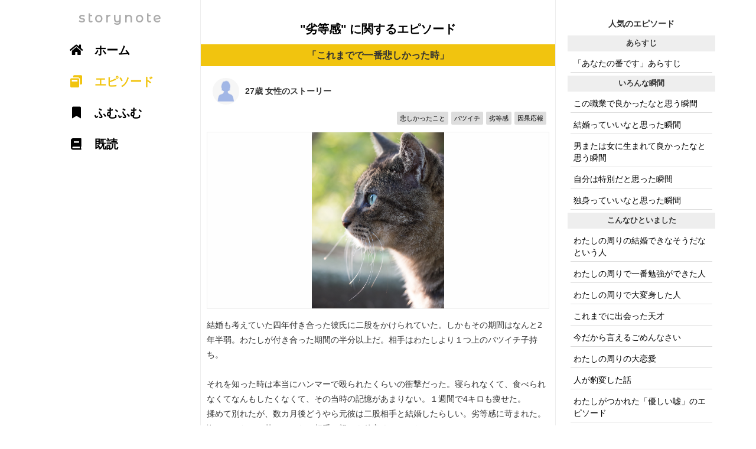

--- FILE ---
content_type: text/html; charset=UTF-8
request_url: https://storynote.me/keyword?q=%E5%8A%A3%E7%AD%89%E6%84%9F
body_size: 5693
content:
<!DOCTYPE html>
<html lang="ja">
<head>
<!-- Global site tag (gtag.js) - Google Analytics -->
<script async src="https://www.googletagmanager.com/gtag/js?id=UA-46523175-36"></script>
<script>
  window.dataLayer = window.dataLayer || [];
  function gtag(){dataLayer.push(arguments);}
  gtag('js', new Date());

  gtag('config', 'UA-46523175-36');
</script>
<title>「劣等感」に関するエピソード - storynote</title>
<meta charset="UTF-8" />
<meta name="description" content="私は結婚して17年、不妊治療したものの子供には恵まれませんでしたでも結婚当初から10年ちかく、まわりからの「子供が生まれました」や子供の写真入り年賀状で涙の正月を迎えていました子供がいる人と会っても子供に関する話ばかりで自分が劣等感につつまれて憂鬱になるだけなので距離を置いていましたそれから何年かたって一人は離婚別の人は子供が大きくなったし、もともと夫婦仲があまりよくないようで家庭内別居状態別の人は、住宅ローン払いながら子供にお金がかかるためパートで頑張ってるようです一方私は専業主婦（時々アルバイトしています）夫婦仲も良好！住宅ローンおわりました！！相手に対して直接何かしたというものではありませんが、私の中で見返したと感じています今年、「夫婦仲良く行った旅行が楽しかった！」と年賀状を送ったら返事がありませんでした今まで苦々しい思いをしていたので今年の正月は格別でした来年の年賀状も張り切って作ります" />
<meta name="keywords" content="エピソード,ストーリー, 劣等感" />
<meta name="viewport" content="width=device-width, initial-scale=1.0, minimum-scale=1.0, maximum-scale=1.0, user-scalable=no">

<!-- facebook -->
<meta property="og:title" content="「劣等感」に関するエピソード  - storynote">
<meta property="og:type" content="website">
<meta property="og:description" content="私は結婚して17年、不妊治療したものの子供には恵まれませんでしたでも結婚当初から10年ちかく、まわりからの「子供が生まれました」や子供の写真入り年賀状で涙の正月を迎えていました子供がいる人と会っても子供に関する話ばかりで自分が劣等感につつまれて憂鬱になるだけなので距離を置いていましたそれから何年かたって一人は離婚別の人は子供が大きくなったし、もともと夫婦仲があまりよくないようで家庭内別居状態別の人は、住宅ローン払いながら子供にお金がかかるためパートで頑張ってるようです一方私は専業主婦（時々アルバイトしています）夫婦仲も良好！住宅ローンおわりました！！相手に対して直接何かしたというものではありませんが、私の中で見返したと感じています今年、「夫婦仲良く行った旅行が楽しかった！」と年賀状を送ったら返事がありませんでした今まで苦々しい思いをしていたので今年の正月は格別でした来年の年賀状も張り切って作ります">
<meta property="og:url" content="https://storynote.me/keyword?q=劣等感">
<meta property="og:image" content="https://storynote.me/common/og/og_32.png">
<meta property="og:site_name" content="storynote">
<meta property="og:email" content="info@storynote.me">
<meta name="twitter:card" content="summary_large_image" />
<meta name="twitter:site:id" content="@storynote_jp">
<meta name="twitter:creator" content="@storynote_jp">            
<!-- facebook -->

<!-- icon -->
<link rel="apple-touch-icon" sizes="57x57" href="/common/icon/apple-icon-57x57.png">
<link rel="apple-touch-icon" sizes="60x60" href="/common/icon/apple-icon-60x60.png">
<link rel="apple-touch-icon" sizes="72x72" href="/common/icon/apple-icon-72x72.png">
<link rel="apple-touch-icon" sizes="76x76" href="/common/icon/apple-icon-76x76.png">
<link rel="apple-touch-icon" sizes="114x114" href="common/icon/apple-icon-114x114.png">
<link rel="apple-touch-icon" sizes="120x120" href="/common/icon/apple-icon-120x120.png">
<link rel="apple-touch-icon" sizes="144x144" href="/common/icon/apple-icon-144x144.png">
<link rel="apple-touch-icon" sizes="152x152" href="/common/icon/apple-icon-152x152.png">
<link rel="apple-touch-icon" sizes="180x180" href="/common/icon/apple-icon-180x180.png">
<link rel="icon" type="image/png" sizes="192x192"  href="/common/icon/android-icon-192x192.png">
<link rel="icon" type="image/png" sizes="32x32" href="/common/icon/favicon-32x32.png">
<link rel="icon" type="image/png" sizes="96x96" href="/common/icon/favicon-96x96.png">
<link rel="icon" type="image/png" sizes="16x16" href="/common/icon/favicon-16x16.png">
<link rel="manifest" href="/common/icon/manifest.json">
<meta name="msapplication-TileColor" content="#ffffff">
<meta name="msapplication-TileImage" content="/common/icon/ms-icon-144x144.png">
<meta name="theme-color" content="#ffffff">
<!-- //icon -->   
<link href="https://fonts.googleapis.com/css?family=Montserrat+Alternates&display=swap" rel="stylesheet">
<link rel="stylesheet" href="https://use.fontawesome.com/releases/v5.7.2/css/all.css" integrity="sha384-fnmOCqbTlWIlj8LyTjo7mOUStjsKC4pOpQbqyi7RrhN7udi9RwhKkMHpvLbHG9Sr" crossorigin="anonymous">          
<script src="https://code.jquery.com/jquery-latest.min.js" type="text/javascript"></script>
<link rel="stylesheet" href="https://maxcdn.bootstrapcdn.com/bootstrap/3.3.5/css/bootstrap.min.css">
<script src="https://maxcdn.bootstrapcdn.com/bootstrap/3.3.5/js/bootstrap.min.js"></script>
<link rel="stylesheet" href="css/style.css" />
</head>
<body>
  <header>"劣等感" に関するエピソード</header>            
  <!-- main -->
  <div id="main">
<!-- note --><div class="note"><h1 class="note_title">「これまでで一番悲しかった時」</h1><!-- note body --><div class="note_body"><span class="profile"><span class="profile_icon" style="background-image:url(./common/icon/f.png)"></span><span class="profile_text">27歳 女性のストーリー</span></span><hr><div class=theme_tag_area><a href="https://storynote.me/keyword?q=悲しかったこと"><span class=theme_tag>悲しかったこと</span></a><a href="https://storynote.me/keyword?q=バツイチ"><span class=theme_tag>バツイチ</span></a><a href="https://storynote.me/keyword?q=劣等感"><span class=theme_tag>劣等感</span></a><a href="https://storynote.me/keyword?q=因果応報"><span class=theme_tag>因果応報</span></a></div><div style="background-image:url(https://storynote.me/img/episode/1138.jpg);" class="sashie"></div>結婚も考えていた四年付き合った彼氏に二股をかけられていた。しかもその期間はなんと2年半弱。わたしが付き合った期間の半分以上だ。相手はわたしより１つ上のバツイチ子持ち。<br />
<br />
それを知った時は本当にハンマーで殴られたくらいの衝撃だった。寝られなくて、食べられなくてなんもしたくなくて、その当時の記憶があまりない。１週間で4キロも痩せた。<br />
揉めて別れたが、数カ月後どうやら元彼は二股相手と結婚したらしい。劣等感に苛まれた。悔しかったし、苦しかった。相手の親とも仲良くしていたのに、、、。<br />
 <br />
だがそんな信用できない相手と一生を添い遂げるのは精神的に無理だ。心が死んでしまう。当時は辛かったが（今も時々辛い）もっと素敵な相手に出会うべく女磨きに精を出している。とりあえずその元彼には因果応報があることを期待している。<div class="note_body_footer"><button id="iine_1138"class="btn btn_iine" onclick=post_iine(1138,"819f3d7114e9aa855f9adce508279b96")>ふむふむ<span id='iine_num_1138'></span></button><a href="http://twitter.com/share?url=https://storynote.me/1138&text=「人を見返してやった話」&hashtags=エピソード" target="_blank"><img src="https://storynote.me/common/icon/tweet.png" alt="ツイート" height=34></a></div></div><!-- /note body --><!-- note --><div class="note"><h1 class="note_title">「人を見返してやった話」</h1><!-- note body --><div class="note_body"><span class="profile"><span class="profile_icon" style="background-image:url(./common/icon/f.png)"></span><span class="profile_text">46歳 女性のストーリー</span></span><hr><div class=theme_tag_area><a href="https://storynote.me/keyword?q=見返した話"><span class=theme_tag>見返した話</span></a><a href="https://storynote.me/keyword?q=劣等感"><span class=theme_tag>劣等感</span></a><a href="https://storynote.me/keyword?q=パート"><span class=theme_tag>パート</span></a><a href="https://storynote.me/keyword?q=写真入り年賀状"><span class=theme_tag>写真入り年賀状</span></a><a href="https://storynote.me/keyword?q=家庭内別居状態"><span class=theme_tag>家庭内別居状態</span></a><a href="https://storynote.me/keyword?q=不妊治療"><span class=theme_tag>不妊治療</span></a><a href="https://storynote.me/keyword?q=年賀状"><span class=theme_tag>年賀状</span></a></div><div style="background-image:url(https://storynote.me/img/episode/1355.jpg);" class="sashie"></div>私は結婚して17年、不妊治療したものの子供には恵まれませんでした<br />
<br />
でも結婚当初から10年ちかく、まわりからの「子供が生まれました」や子供の写真入り年賀状で涙の正月を迎えていました<br />
<br />
子供がいる人と会っても子供に関する話ばかりで自分が劣等感につつまれて憂鬱になるだけなので距離を置いていました<br />
<br />
それから何年かたって一人は離婚<br />
別の人は子供が大きくなったし、もともと夫婦仲があまりよくないようで家庭内別居状態<br />
別の人は、住宅ローン払いながら子供にお金がかかるためパートで頑張ってるようです<br />
<br />
一方私は<br />
専業主婦（時々アルバイトしています）<br />
夫婦仲も良好！<br />
住宅ローンおわりました！！<br />
<br />
相手に対して直接何かしたというものではありませんが、私の中で見返したと感じています<br />
今年、「夫婦仲良く行った旅行が楽しかった！」と年賀状を送ったら返事がありませんでした<br />
今まで苦々しい思いをしていたので今年の正月は格別でした<br />
<br />
来年の年賀状も張り切って作ります<br />
<div class="note_body_footer"><button id="iine_1355"class="btn btn_iine" onclick=post_iine(1355,"819f3d7114e9aa855f9adce508279b96")>ふむふむ <span id='iine_num_1355'>3</span></button><a href="http://twitter.com/share?url=https://storynote.me/1355&text=「人を見返してやった話」&hashtags=エピソード" target="_blank"><img src="https://storynote.me/common/icon/tweet.png" alt="ツイート" height=34></a></div></div><!-- /note body -->  </div>
  <button id="compose_button" onclick="location.href='https://storynote.me/compose?t=32'"><i class="fas fa-pencil-alt"></i></button>
  <div id="footer_menu" onclick="location.href='https://storynote.me/0'">
    別のエピソードを見る
  </div>
  <!-- /main -->
  <!-- sub_content_right -->
  <div id="sub_content_right">
    <div class="sub_content_right_inner">
    <div class="sub_content_title">
    人気のエピソード
    </div>
    <div>
      <div class='category_label'><strong>あらすじ</strong></div><a href="https://storynote.me/1221"><div class="sub_content_item">「あなたの番です」あらすじ</div></a><div class='category_label'><strong>いろんな瞬間</strong></div><a href="https://storynote.me/1779"><div class="sub_content_item">この職業で良かったなと思う瞬間</div></a><a href="https://storynote.me/1606"><div class="sub_content_item">結婚っていいなと思った瞬間</div></a><a href="https://storynote.me/1970"><div class="sub_content_item">男または女に生まれて良かったなと思う瞬間</div></a><a href="https://storynote.me/1591"><div class="sub_content_item">自分は特別だと思った瞬間</div></a><a href="https://storynote.me/1649"><div class="sub_content_item">独身っていいなと思った瞬間</div></a><div class='category_label'><strong>こんなひといました</strong></div><a href="https://storynote.me/193"><div class="sub_content_item">わたしの周りの結婚できなそうだなという人</div></a><a href="https://storynote.me/9"><div class="sub_content_item">わたしの周りで一番勉強ができた人</div></a><a href="https://storynote.me/94"><div class="sub_content_item">わたしの周りで大変身した人</div></a><a href="https://storynote.me/137"><div class="sub_content_item">これまでに出会った天才</div></a><a href="https://storynote.me/775"><div class="sub_content_item">今だから言えるごめんなさい</div></a><a href="https://storynote.me/374"><div class="sub_content_item">わたしの周りの大恋愛</div></a><a href="https://storynote.me/786"><div class="sub_content_item">人が豹変した話</div></a><a href="https://storynote.me/190"><div class="sub_content_item">わたしがつかれた「優しい嘘」のエピソード</div></a><a href="https://storynote.me/50"><div class="sub_content_item">わたしの周りで一番お金持ちの人</div></a><a href="https://storynote.me/174"><div class="sub_content_item">わたしが出会った「さすがにこれは厳しい」という言い訳</div></a><a href="https://storynote.me/1775"><div class="sub_content_item">あの人と縁を切ってよかった</div></a><div class='category_label'><strong>ノウハウ</strong></div><a href="https://storynote.me/1996"><div class="sub_content_item">業界ならではの話</div></a><a href="https://storynote.me/1944"><div class="sub_content_item">異性は知らないなと思う話</div></a><a href="https://storynote.me/2056"><div class="sub_content_item">○○の裏話</div></a><div class='category_label'><strong>人間関係</strong></div><a href="https://storynote.me/1480"><div class="sub_content_item">女って本当に恐いと思った瞬間</div></a><a href="https://storynote.me/2088"><div class="sub_content_item">一番ひどい友達からの裏切り</div></a><a href="https://storynote.me/1987"><div class="sub_content_item">家族に一番感謝したこと</div></a><a href="https://storynote.me/1419"><div class="sub_content_item">女同士って面倒くさいと思った話</div></a><div class='category_label'><strong>学んだこと</strong></div><a href="https://storynote.me/1892"><div class="sub_content_item">「こんなお金の稼ぎ方があるんだな」と思った事</div></a><a href="https://storynote.me/1272"><div class="sub_content_item">これまでの人生で悟ったこと</div></a><div class='category_label'><strong>思い出</strong></div><a href="https://storynote.me/460"><div class="sub_content_item">忘れられない先生の話</div></a><a href="https://storynote.me/953"><div class="sub_content_item">奇跡だと思った話</div></a><a href="https://storynote.me/1347"><div class="sub_content_item">人生最大の修羅場</div></a><a href="https://storynote.me/996"><div class="sub_content_item">今までで体験した一番怖い体験</div></a><a href="https://storynote.me/395"><div class="sub_content_item">お金さえあればと感じた瞬間</div></a><a href="https://storynote.me/725"><div class="sub_content_item">これまでに一番勇気を出した瞬間</div></a><a href="https://storynote.me/1165"><div class="sub_content_item">人を見返してやった話</div></a><a href="https://storynote.me/910"><div class="sub_content_item">とっておきのすべらない話</div></a><a href="https://storynote.me/162"><div class="sub_content_item">今までで一番感動した話</div></a><a href="https://storynote.me/1384"><div class="sub_content_item">これまでで一番悲しかった時</div></a><a href="https://storynote.me/946"><div class="sub_content_item">忘れられない夏休み</div></a><a href="https://storynote.me/543"><div class="sub_content_item">これまでで一番笑った話</div></a><a href="https://storynote.me/815"><div class="sub_content_item">どうしても許せないこと</div></a><a href="https://storynote.me/1290"><div class="sub_content_item">人生で一番運が良かったなと思う出来事</div></a><a href="https://storynote.me/1657"><div class="sub_content_item">一番の苦労話</div></a><a href="https://storynote.me/23"><div class="sub_content_item">これまでで一番驚いた話</div></a><a href="https://storynote.me/354"><div class="sub_content_item">死ぬかと思った話</div></a><a href="https://storynote.me/488"><div class="sub_content_item">人生で一番贅沢した話</div></a><a href="https://storynote.me/623"><div class="sub_content_item">学校や仕事をサボってやったこと</div></a><a href="https://storynote.me/1023"><div class="sub_content_item">これはひどいなと思った結婚式</div></a><a href="https://storynote.me/1038"><div class="sub_content_item">嘘みたいなほんとの話</div></a><a href="https://storynote.me/78"><div class="sub_content_item">これまでで一番お金を無駄にした話</div></a><a href="https://storynote.me/2001"><div class="sub_content_item">おじいちゃん、おばあちゃんとの思い出</div></a><a href="https://storynote.me/1109"><div class="sub_content_item">忘れられない夏の思い出</div></a><a href="https://storynote.me/1371"><div class="sub_content_item">人生最大の失恋話</div></a><a href="https://storynote.me/1872"><div class="sub_content_item">一番おいしかった食べ物</div></a><a href="https://storynote.me/1187"><div class="sub_content_item">修学旅行の思い出</div></a><div class='category_label'><strong>私について</strong></div><a href="https://storynote.me/1378"><div class="sub_content_item">誰かに聞いてもらいたい愚痴</div></a><a href="https://storynote.me/348"><div class="sub_content_item">誰にも言っていない秘密</div></a><a href="https://storynote.me/277"><div class="sub_content_item">もっとも尊敬する人</div></a><a href="https://storynote.me/636"><div class="sub_content_item">人生が変わった出来事</div></a><a href="https://storynote.me/1556"><div class="sub_content_item">仕事での大失敗</div></a><a href="https://storynote.me/1159"><div class="sub_content_item">わたしがやめられないもの</div></a><a href="https://storynote.me/214"><div class="sub_content_item">苦手だったのに得意になったエピソード</div></a><a href="https://storynote.me/1849"><div class="sub_content_item">私の変えたい過去</div></a><a href="https://storynote.me/1710"><div class="sub_content_item">そういえば昔夢見ていたこと</div></a><a href="https://storynote.me/317"><div class="sub_content_item">わたしの初恋と、その結末</div></a><div class='category_label'><strong>結婚・恋愛</strong></div><a href="https://storynote.me/1356"><div class="sub_content_item">夫婦関係を続けていくのが不安になった話</div></a><a href="https://storynote.me/1299"><div class="sub_content_item">結婚を後悔した瞬間</div></a>    <footer>
      <a href="https://storynote.me/doc/about">about</a> | 
      <a href="https://storynote.me/doc/tos">規約</a> | 
      <a href="https://storynote.me/doc/privacy_policy">プライバシー</a>
      <br>
      storynote 2019
    </footer>
    </div>
    </div>
  </div>
  <!-- /sub_content_right -->
  <!-- sub_content_left -->
  <div id="sub_content_left">
    <div class="sub_content_left_inner">
      <div class="main_menu_title" onclick="location.href='https://storynote.me'">storynote</div>
      <div class="main_menu_item" onclick="location.href='https://storynote.me'"><i class="fas fa-home"></i> ホーム</div>
      <div class="main_menu_item_active" onclick="location.href='https://storynote.me/0'"><i class="fas fa-window-restore"></i> エピソード</div>
      <div class="main_menu_item" onclick="location.href='https://storynote.me/impress'"><i class="fas fa-bookmark"></i> ふむふむ</div>
      <div class="main_menu_item" onclick="location.href='https://storynote.me/history'"><i class="fas fa-book"></i> 既読</div>
    </div>
  </div>
  <!-- /sub_content_left -->
<script>
 function post_iine(id,token){
   //$("#iine_" + id).prop("disabled", true);
   if($('#iine_' + id).hasClass('btn_disabled')){
       posting = 0;
   }else{
       posting = 1;
   }
   if(posting){
     //posting 
     $("#iine_" + id).addClass('btn_disabled');
     if($("#iine_num_" + id).text() == ''){
       iine_num = 1;
     }else{
       iine_num = parseInt($("#iine_num_" + id).text()) + 1;
     }
     $("#iine_num_" + id).text(" "+iine_num);
     $.ajax({
       url: 'action/post_iine.php',
       data:{id:id,token:token},
       type: 'POST',
       crossDomain: false,
       dataType: 'text',
       success: function(data) {
       },
       error: function() { alert('エラーが発生しました'); },
     });
   }else{
     //unposting
     $("#iine_" + id).removeClass('btn_disabled');
     iine_num = parseInt($("#iine_num_" + id).text()) - 1;
     $("#iine_num_" + id).text(" "+iine_num);
     $.ajax({
       url: 'action/unpost_iine.php',
       data:{id:id,token:token},
       type: 'POST',
       crossDomain: false,
       dataType: 'text',
       success: function(data) {
       },
       error: function() { alert('エラーが発生しました'); },
     });
   }
 }
var scroll_now = 0;
var scroll_range =0;
var scroll_status = 'down';
$(window).scroll(function() {
    scroll_past = scroll_now;
    scroll_now = $(this).scrollTop();
    if(scroll_now < scroll_past){
        //up
        if(scroll_status == 'up'){
            scroll_range++;
        }else{
            scroll_range = 0;
        }
        scroll_status = 'up';
    }else{
        //down
        if(scroll_status == 'down'){
            scroll_range++;
        }else{
            scroll_range = 0;
        }
        scroll_status = 'down';
    }
    if(scroll_range > 5){
        if(scroll_status == 'down'){
            $("#footer_menu").css("bottom","-62px");
        }else{
            $("#footer_menu").css("bottom","0px");
        }
    }
    console.log(scroll_range);
});
</script>
</body>
</html>


--- FILE ---
content_type: text/css
request_url: https://storynote.me/css/style.css
body_size: 1710
content:
html,body{
  background:#fff;
  scroll-behavior: smooth;
}

button{
  outline:0!important;
}

header{
  height: 50px;
  text-align: center;
  font-weight: bold;
  font-size: 20px;
  padding: 10px;
  background: #fff;
  top: 0;
  width: 100%;
  color: #000;
  margin: 25px 0 0 0;
}

.not_for_pc{
  display:none;
}

#disp_name{
  float: left;
  width: calc(100% - 100px);
  margin: 5px 10px;
}

#my_icon_preview{
  margin:0;
  width:80px;
  height:80px;
  border:solid 1px #ccc;
  border-radius:80px;
  background-size:cover;
  float:left;background-image:url('../img/add_icon.png');
}

.note{
  width: calc(100%);
  margin: 0px auto;
  background: #ffffff;
  padding: 0px;
  max-width: 600px;
}

.nonote {
  width: calc(100% - 10px);
  margin: 120px auto;
  background: #ffffff;
  padding: 15px 10px;
  max-width: 600px;
  color: #aaa;
  font-size: 20px;
  background: #eee;
}

.note_title{
  font-weight: bold;
  padding: 10px 5px;
  font-size: 16px;
  text-align: center;
  position: sticky;
  top: 0;
  background: #f1c40f;
  margin:0;
}

.note_body{
  padding: 10px;
  line-height: 1.8em;
  cursor: pointer;
  border-bottom: solid 3px #cccccc;
}

.note_body_text{
  padding: 10px;
  word-wrap: break-word;
}

.note_body_inner{
  padding: 10px 30px;
  line-height: 2.5em;
}

.note_body_read{
  padding: 10px;
  margin: 5px;
  background: #f7f7f7;
  color:#aaa;
}

.note_body_more{
  text-align: right;
  margin: 0px 0 0;
  font-weight: bold;
  color: #333333;
  letter-spacing: 0px;
  -webkit-user-select: none;
  -moz-user-select: none;
  -ms-user-select: none;
  user-select: none;
}

.category_label{
  text-align: center;
  width: 100%;
  background: #eee;
  padding: 5px;
  font-size: 0.9em;
}

footer{
  text-align: center;
  padding: 9px;
  color: black;
  width: 100%;
}

.expand_note{
  text-align: center;
  padding: 7px 0 30px;
  background: #ffffff;
  cursor: pointer;
  font-weight: bold;
}

.expand_false{
  display:none;
}

.expand_true{
  display:block;
}

.mypage_status_button{
  color: black;
  font-weight: bold;
  margin: 10px;
  padding: 5px 8px;
  border-radius: 5px;
  background: #f1c40d;
  cursor:pointer;
}

#sub_content_right{
  display: block;
  position: absolute;
  top: 0px;
  width: calc((100% - 600px) /2);
  right: 0;
  background: #ffffff;
  padding: 20px;
  border-left:solid 1px #eee;
}

#sub_content_left{
  height:100%;
  width: calc((100% - 600px) / 2);
  display: block;
  position: fixed;
  top: 0px;
  left: 0;
  right: calc(50% + 320px);
  background: #ffffff;
  padding: 10px;
  border-right:solid 1px #eee;
}

.sub_content_title{
  text-align: center;
  margin: 10px;
  font-weight: bold;
}

.sub_content_right_inner{
  width: 250px;
  float:left;
}

.sub_content_left_inner{
  width: 250px;
  float:right;
}

.sub_content_item{
  margin: 5px;
  padding: 5px;
  background: #ffffff;
  color: black;
  border-bottom: solid 1px #ddd;
  -webkit-user-select: none;
  -moz-user-select: none;
  -ms-user-select: none;
  user-select: none;
}

.theme_tag_area{
  text-align: right;
  margin: -15px 0 10px;
}

.theme_tag{
  background: #ddd;
  padding: 5px;
  font-size: 0.8em;
  margin: 5px 5px 5px 0;
  border-radius: 2px;
  color: black;
}

.profile{
  padding: 10px 0;
  float: left;
  width: 100%;
}

.profile_icon{
  width: 45px;
  height: 45px;
  background: #eee;
  float:left;
  margin: 0 10px;
  background-image: url(https://www.pngkey.com/png/detail/49-499140_facebook-gender-neutral-icons-facebook-man-woman-icon.png);
  background-size: cover;
  background-position: center;
  border-radius: 45px;
  background-size: cover;
}

.profile_text{
  font-weight: bold;
  width: calc(100% - 80px);
  display: inherit;
  text-align: left;
  margin: 10px 0px;
  float: left;
}

.main_menu_item{
  margin: 15px;
  padding: 5px 10px;
  background: #ffffff;
  color: black;
  font-size: 20px;
  font-weight: bold;
  cursor:pointer;
  -webkit-user-select: none;
  -moz-user-select: none;
  -ms-user-select: none;
  user-select: none;
  border:none;
}

.main_menu_title{
  margin: 0px;
  padding: 5px;
  background: #ffffff;
  color: #aaa;
  font-size: 22px;
  letter-spacing: 4px;
  font-weight: bold;
  cursor: pointer;
  text-align: center;
  font-family: 'Montserrat Alternates', sans-serif;
}

.main_menu_sub_title{
  margin: 0px;
  padding: 5px;
  background: #ffffff;
  color: #aaa;
  font-size: 20px;
  letter-spacing: 4px;
  font-weight: bold;
  cursor: pointer;
  text-align: center;
  font-family: 'Montserrat Alternates', sans-serif;
}
.main_menu_item_active{
  margin: 15px;
  padding: 5px 10px;
  background: #ffffff;
  color: #f1c40f;
  font-size: 20px;
  font-weight: bold;
  cursor:pointer;
  -webkit-user-select: none;
  -moz-user-select: none;
  -ms-user-select: none;
  user-select: none;
  border:none;
}

.main_menu_item:hover{
  margin: 15px;
  padding: 5px 10px;
  background: #f1c40f;
  color: black;
  font-size: 20px;
  font-weight: bold;
  border-radius: 10px;
}

.storynote_icon{
  background-image:url('https://storynote.me/common/icon/ms-icon-310x310.png');
}

.note_body_footer{
  text-align: right;
  margin: 10px 10px 0 0;
}

.fas{
  width: 50px;
  text-align: center;
}

.btn_iine{
  color: #333;
  background-color: #f1c40f;
  font-weight: bold;
  border:none;
  outline:none;
}

.btn_disabled{
  background: #ccc;
  color: white;
}

.sashie {
  height: 300px;
  background-size: contain;
  background-position: center;
  background-color: #fefefe;
  background-repeat: no-repeat;
  border: solid 1px #eee;
  margin: 0 0 15px;
}
#footer_menu{
  display:none;
}
#compose_button{
  display:none;
}
.tweet_button{
  background: #55acee;
  border: none;
  margin: 0 0 0 10px;
  color: white;
}
#top_info{
  padding: 10px;
  background: #f0c410;
  color: black;
  font-weight: bold;
  font-size: 1.2em;
  text-align: center;
  position: sticky;
  top: 0;
}

@media (max-width: 600px) {
  /*
  body{
    padding: 50px 0 0 0;
  }
  */
  body {
    padding: 75px 0 0 0;
  }
  .not_for_sp{
    display:none;
  }

  #sub_content_right{
    display:none;
  }
  /*
  #sub_content_left {
    height: 60px;
    width: 100%;
    display: block;
    position: fixed;
    top: 0px;
    background: #ffffff;
    border-bottom: solid 1px #ccc;
  }
  */
  #sub_content_left {
    height: 75px;
    width: 100%;
    display: block;
    position: fixed;
    top: 0px;
    background: #ffffff;
    border-bottom: solid 1px #ccc;
  }
  
  .sub_content_left_inner {
    width: 100%;
  }
  /*
  .note_title {
    font-weight: bold;
    padding: 10px 5px;
    text-align: center;
    position: sticky;
    top: 60px;
    background: #f1c40f;
    border-bottom: solid #d8b112;
  }
  */
  .note_title {
    font-weight: bold;
    padding: 10px 5px;
    text-align: center;
    position: sticky;
    top: 75px;
    background: #f1c40f;
    border-bottom: solid #d8b112;
  }
  
  .main_menu_title {
    margin: 0px;
    padding: 3px;
    background: #ffffff;
    color: #aaa;
    font-size: 16px;
    letter-spacing: 4px;
    font-weight: bold;
    cursor: pointer;
    text-align: center;
    position: fixed;
    top: 0;
    left: 0;
    width: 100%;
  }

  .main_menu_sub_title{
    margin: 0px;
    padding: 3px;
    background: #ffffff;
    color: #aaa;
    font-size: 10px;
    letter-spacing: 4px;
    font-weight: bold;
    cursor: pointer;
    text-align: center;
    position: fixed;
    top: 22px;
    left: 0;
    width: 100%;
  }
  
  /*
  .main_menu_item_active {
    margin: 20px 0 0 0;
    padding: 5px;
    background: #ffffff;
    color: #f1c40f;
    font-size: 10px;
    font-weight: bold;
    cursor: pointer;
    float: left;
    width: 25%;
    text-align: center;
  }
  */
  .main_menu_item_active {
    margin: 35px 0 0 0;
    padding: 5px;
    background: #ffffff;
    color: #f1c40f;
    font-size: 10px;
    font-weight: bold;
    cursor: pointer;
    float: left;
    width: 25%;
    text-align: center;
    border:none;
  }
  /*
  .main_menu_item {
    width: 25%;
    margin: 20px 0 0 0;
    padding: 5px;
    background: #ffffff;
    color: #000000;
    font-size: 10px;
    font-weight: bold;
    cursor: pointer;
    float: left;
    text-align: center;
  }
  */
  .main_menu_item {
    width: 25%;
    margin: 35px 0 0 0;
    padding: 5px;
    background: #ffffff;
    color: #000000;
    font-size: 10px;
    font-weight: bold;
    cursor: pointer;
    float: left;
    text-align: center;
    border:none;
  }

  .fas {
    width: 10px;
    text-align: center;
  }
  .main_menu_item:hover{
    width: 25%;
    margin: 35px 0 0 0;
    padding: 5px;
    background: #ffffff;
    color: #000000;
    font-size: 10px;
    font-weight: bold;
    cursor: pointer;
    float: left;
    text-align: center;
  }
  #footer_menu{
    display:block;
    bottom: 0px;
    width: 100%;
    height: 55px;
    background: rgb(241, 196, 15);
    position: fixed;
    transition: all 1s ease 0s;
    -webkit-user-select: none;
    -moz-user-select: none;
    -ms-user-select: none;
    user-select: none;
    padding: 15px;
    font-weight: bold;
    font-size: 17px;
    text-align:center;
    box-shadow: 0 0 10px #ccc;
  }
  #compose_button{
    position: fixed;
    width: 50px;
    height: 50px;
    background: #f1c40f;
    bottom: 70px;
    right: 20px;
    border-radius: 50px;
    border: none;
    color: #000000;
    font-size: 20px;
    display:block;
    box-shadow: 0px 0px 2px;
  }
  .note_body_inner {
    padding: 10px 10px;
    line-height: 2.2em;
  }
  .not_for_pc{
    display:block;
  }
#top_info_sp{
  padding: 10px 0;
  background: #f0c410;
  color: black;
  font-weight: bold;
  font-size: 1.2em;
  text-align: center;
  position: fixed;
  bottom: 0;
  left: 0;
  top: inherit;
  width: 100%;
  height: 40px;
  box-shadow: 0 1px 10px;
}

}
